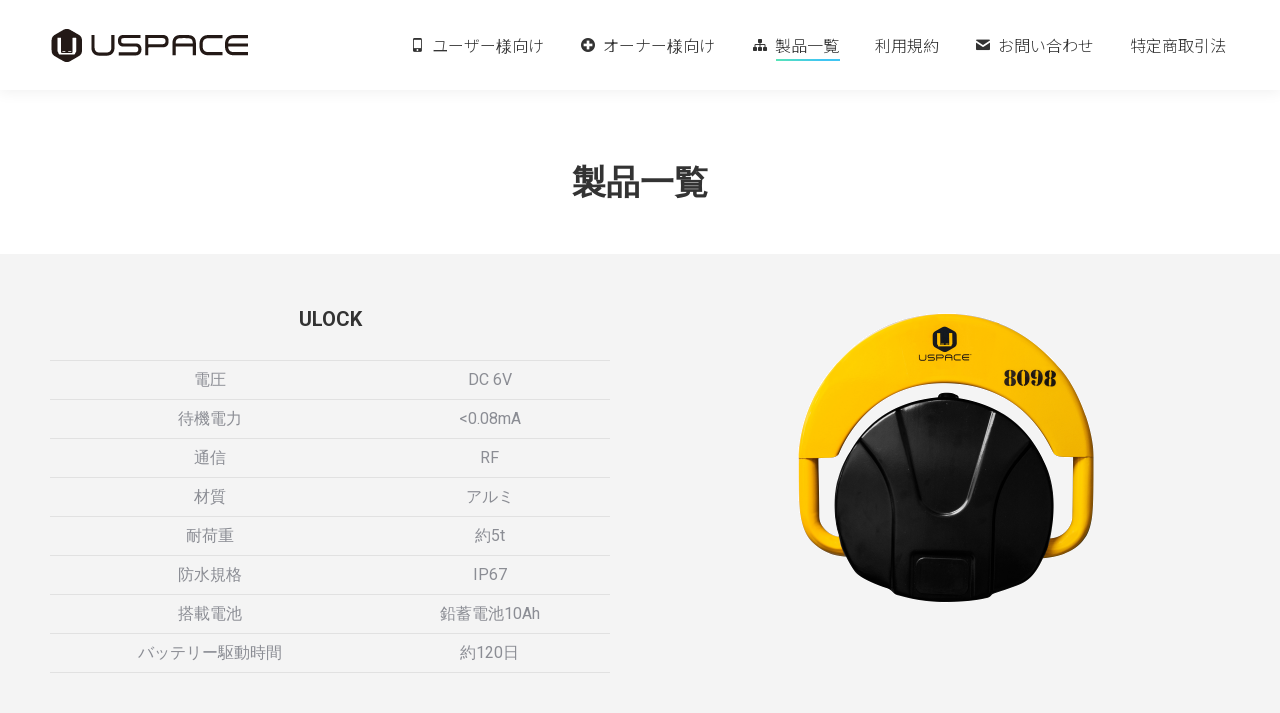

--- FILE ---
content_type: text/css
request_url: https://japan.uspace.city/wp-content/uploads/maxmegamenu/style.css?ver=1d2663
body_size: -143
content:
@charset "UTF-8";

/** THIS FILE IS AUTOMATICALLY GENERATED - DO NOT MAKE MANUAL EDITS! **/
/** Custom CSS should be added to Mega Menu > Menu Themes > Custom Styling **/

.mega-menu-last-modified-1750067209 { content: 'Monday 16th June 2025 09:46:49 UTC'; }

.wp-block {}

--- FILE ---
content_type: application/javascript
request_url: https://japan.uspace.city/wp-content/plugins/motopress-hotel-booking-lite/vendors/kbwood/datepick/jquery.datepick-zh-TW.js?ver=4.11.2
body_size: 421
content:
/* http://keith-wood.name/datepick.html
   Traditional Chinese localisation for jQuery Datepicker.
   Written by Ressol (ressol@gmail.com). */
(function($) {
	$.datepick.regionalOptions['zh-TW'] = {
		monthNames: ['一月','二月','三月','四月','五月','六月',
		'七月','八月','九月','十月','十一月','十二月'],
		monthNamesShort: ['一','二','三','四','五','六',
		'七','八','九','十','十一','十二'],
		dayNames: ['星期日','星期一','星期二','星期三','星期四','星期五','星期六'],
		dayNamesShort: ['周日','周一','周二','周三','周四','周五','周六'],
		dayNamesMin: ['日','一','二','三','四','五','六'],
		dateFormat: 'yyyy/mm/dd', firstDay: 1,
		renderer: $.extend({}, $.datepick.defaultRenderer,
			{month: $.datepick.defaultRenderer.month.
				replace(/monthHeader/, 'monthHeader:MM yyyy年')}),
		prevText: '&#x3c;上月', prevStatus: '顯示上月',
		prevJumpText: '&#x3c;&#x3c;', prevJumpStatus: '顯示上一年',
		nextText: '下月&#x3e;', nextStatus: '顯示下月',
		nextJumpText: '&#x3e;&#x3e;', nextJumpStatus: '顯示下一年',
		currentText: '今天', currentStatus: '顯示本月',
		todayText: '今天', todayStatus: '顯示本月',
		clearText: '清除', clearStatus: '清除已選日期',
		closeText: '關閉', closeStatus: '不改變目前的選擇',
		yearStatus: '選擇年份', monthStatus: '選擇月份',
		weekText: '周', weekStatus: '年內周次',
		dayStatus: '選擇 m月 d日, DD', defaultStatus: '請選擇日期',
		isRTL: false
	};
	$.datepick.setDefaults($.datepick.regionalOptions['zh-TW']);
})(jQuery);
